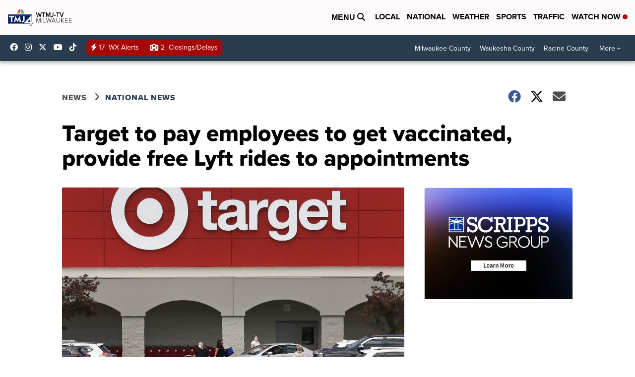

--- FILE ---
content_type: application/javascript; charset=utf-8
request_url: https://fundingchoicesmessages.google.com/f/AGSKWxXAlHEq8NqZB9bwtF0MbazYIPpIGfi925vYHAqkkqTaVT7qF3dTrxnVLFljNtaXP3-jDxrpFheBM14WIiubq1fuyGRUCJ2hMQEW7bYJgXwlv22VKTr0PwLcg13Ij1DzyfbKkdGykg==?fccs=W251bGwsbnVsbCxudWxsLG51bGwsbnVsbCxudWxsLFsxNzY4OTkxMDg2LDc5OTAwMDAwMF0sbnVsbCxudWxsLG51bGwsW251bGwsWzddXSwiaHR0cHM6Ly93d3cudG1qNC5jb20vbmV3cy9uYXRpb25hbC90YXJnZXQtdG8tcGF5LWVtcGxveWVlcy10by1nZXQtdmFjY2luYXRlZC1wcm92aWRlLWZyZWUtbHlmdC1yaWRlcy10by1hcHBvaW50bWVudHMiLG51bGwsW1s4LCI5b0VCUi01bXFxbyJdLFs5LCJlbi1VUyJdLFsxOSwiMiJdLFsxNywiWzBdIl0sWzI0LCIiXSxbMjksImZhbHNlIl1dXQ
body_size: -217
content:
if (typeof __googlefc.fcKernelManager.run === 'function') {"use strict";this.default_ContributorServingResponseClientJs=this.default_ContributorServingResponseClientJs||{};(function(_){var window=this;
try{
var QH=function(a){this.A=_.t(a)};_.u(QH,_.J);var RH=_.ed(QH);var SH=function(a,b,c){this.B=a;this.params=b;this.j=c;this.l=_.F(this.params,4);this.o=new _.dh(this.B.document,_.O(this.params,3),new _.Qg(_.Qk(this.j)))};SH.prototype.run=function(){if(_.P(this.params,10)){var a=this.o;var b=_.eh(a);b=_.Od(b,4);_.ih(a,b)}a=_.Rk(this.j)?_.be(_.Rk(this.j)):new _.de;_.ee(a,9);_.F(a,4)!==1&&_.G(a,4,this.l===2||this.l===3?1:2);_.Fg(this.params,5)&&(b=_.O(this.params,5),_.hg(a,6,b));return a};var TH=function(){};TH.prototype.run=function(a,b){var c,d;return _.v(function(e){c=RH(b);d=(new SH(a,c,_.A(c,_.Pk,2))).run();return e.return({ia:_.L(d)})})};_.Tk(8,new TH);
}catch(e){_._DumpException(e)}
}).call(this,this.default_ContributorServingResponseClientJs);
// Google Inc.

//# sourceURL=/_/mss/boq-content-ads-contributor/_/js/k=boq-content-ads-contributor.ContributorServingResponseClientJs.en_US.9oEBR-5mqqo.es5.O/d=1/exm=kernel_loader,loader_js_executable/ed=1/rs=AJlcJMwtVrnwsvCgvFVyuqXAo8GMo9641A/m=web_iab_tcf_v2_signal_executable
__googlefc.fcKernelManager.run('\x5b\x5b\x5b8,\x22\x5bnull,\x5b\x5bnull,null,null,\\\x22https:\/\/fundingchoicesmessages.google.com\/f\/AGSKWxXkwVwPxFhyF_W0eEE0n1D6kFCIgIbNxLmX78bnD8C6WJQ7ggSxZZaPy0SrkMHZV9Ob9LEXGTqKg9lFcIMVgbQJoOn-JNTSUYIb2PC8OYGYdu5VVqcrx4zXOjCdy7OgGzNIV3Q7Jg\\\\u003d\\\\u003d\\\x22\x5d,null,null,\x5bnull,null,null,\\\x22https:\/\/fundingchoicesmessages.google.com\/el\/AGSKWxX09rew4jGA53oRaHGE9kUpLyhJ9KH2H4mhR610wCvWJLELfZKQ93VXnbxB66H0RQAGnP8P6sjh8B38jfLBjalHnlYFHmly61gJPdkdSs4taSbOD8vQ-Lx6QvVfx_Bsg6XP1ldl3A\\\\u003d\\\\u003d\\\x22\x5d,null,\x5bnull,\x5b7\x5d\x5d\x5d,\\\x22tmj4.com\\\x22,1,\\\x22en\\\x22,null,null,null,null,1\x5d\x22\x5d\x5d,\x5bnull,null,null,\x22https:\/\/fundingchoicesmessages.google.com\/f\/AGSKWxWYzORmvdE3WrhMmL-fVaR5yrE1qz1Axr4fmAqyerZdpjAdCRcmIZOU6htbJlRUiFkd3EcyPZgLM1Ay_WnZVbHZR4NmTp_jALaXDOixMJcLxWg7h3yqB9gQf3WctdsxJ9GJ3ZHHtg\\u003d\\u003d\x22\x5d\x5d');}